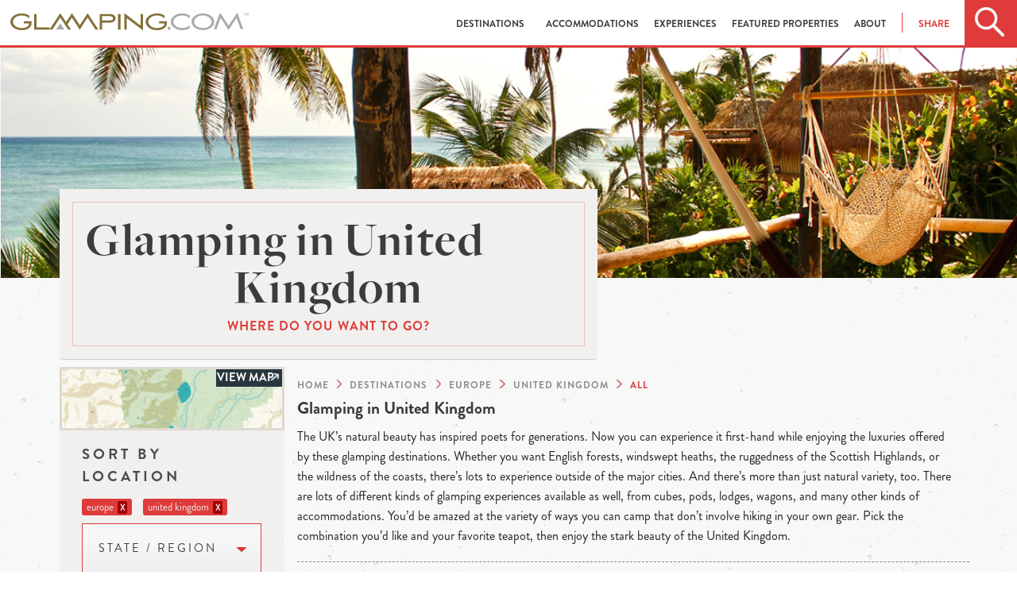

--- FILE ---
content_type: text/html; charset=utf-8
request_url: https://www.glamping.com/destinations/europe/united-kingdom/?city=york&setting=forest+%2F+woods&experience=biking
body_size: 9622
content:
<!doctype html>
<html class="no-js" lang="en" xmlns="http://www.w3.org/1999/xhtml" xmlns:fb="http://ogp.me/ns/fb#">
  

  <head>
    <meta charset="utf-8">
    <!--  <meta name="viewport" content="width=device-width, initial-scale=1.0"> -->
    <meta name="viewport" content="width=device-width, initial-scale=1.0,
                minimum-scale=1.0, maximum-scale=1.0, user-scalable=no">
    <meta http-equiv="Content-type" content="text/html; charset=utf-8">
    <meta name="keywords" content="">
    <meta name="description" content="Find the best united kingdom glamping destinations for your next holiday in 2026. The luxury camping in the carmarthen, devizes and durham regions of united kingdom in beautiful cabins, lodges and more.">
    
    <meta property="og:description" content="Find the best united kingdom glamping destinations for your next holiday in 2026. The luxury camping in the carmarthen, devizes and durham regions of united kingdom in beautiful cabins, lodges and more." />
    <meta property="og:image" content="https://www.glamping.com/static/assets/images/destinations-hero.png" />
    <meta property="og:title" content="Glamping In United Kingdom | Luxury Camping Desinations" />
    <meta property="og:url" content="https://www.glamping.com/destinations/europe/united-kingdom/"/>

    
    <title>
Glamping In United Kingdom | Luxury Camping Desinations
 | Glamping.com</title>

    
    <link rel="shortcut icon" href="/static/assets/images/favicon.ico" type="image/x-icon" />

    <!-- favicons -->
    

    
  <link href="https://www.glamping.com/destinations/europe/united-kingdom/" rel="canonical" />


    
    
    <link rel="stylesheet" href="https://use.fontawesome.com/releases/v5.0.10/css/all.css" integrity="sha384-+d0P83n9kaQMCwj8F4RJB66tzIwOKmrdb46+porD/OvrJ+37WqIM7UoBtwHO6Nlg" crossorigin="anonymous">
    <link rel="stylesheet" href="/static/bower_components/mapbox/mapbox.2f6b13041f10.css" />
    <!--<link rel="stylesheet" type="text/css" href="/static/bower_components/slick/slick.ee35937d6f06.css" />
         <link rel="stylesheet" type="text/css" href="/static/bower_components/slick/slick-theme.af0d4c14fdd9.css" />-->
    <link rel="stylesheet" href="/static/css/app.ba00c8e4960c.css">
    <link rel="stylesheet" type="text/css" href="/static/bower_components/jquery-ui/jquery-ui.min.a75e8060ec0d.css"/>

    


    

    

    
<!---->

    

    
  </head>
  <body id="search">
    
    

    
    <!-- Google Tag Manager -->
    <script>
     dataLayer = [];
    </script>
    <noscript><iframe src="//www.googletagmanager.com/ns.html?id=GTM-TSV9F3"
                      height="0" width="0" style="display:none;visibility:hidden"></iframe></noscript>
    <script>(function(w,d,s,l,i){w[l]=w[l]||[];w[l].push({'gtm.start':
                                                          new Date().getTime(),event:'gtm.js'});var f=d.getElementsByTagName(s)[0],
                                                                                                    j=d.createElement(s),dl=l!='dataLayer'?'&l='+l:'';j.async=true;j.src=
                                                                                                      '//www.googletagmanager.com/gtm.js?id='+i+dl;f.parentNode.insertBefore(j,f);
     })(window,document,'script','dataLayer','GTM-TSV9F3');</script>
    <!-- End Google Tag Manager -->
    
    
    <div id="wrapper">
      <div class="off-canvas-wrap" data-offcanvas>
        <div id="main" class="inner-wrap">
          <div id="nav_wrapper" class="sticky">
            <div id="glamping_nav">
              <div id="mobile_nav">
                <div class="glamping_search">
                  <div class="home_search track-click" data-ga-category="interaction" data-ga-action="click" data-ga-label="header_search"></div>
                </div>
                <div class="glamping_logo">
                  <a href="#"><img src="/static/assets/images/glamping_logo.68047759a649.png" class="unscrolled_logo" alt="Glamping.com Mobile Site"></a>
                  <a href="/"><img src="/static/assets/images/glamping_icon_black.ffd0317af278.png" class="scrolled_logo" alt="Glamping.com Mobile Site"></a>

                </div>
                <div class="glamping_hamburger">
                  <a href="/" class="right-off-canvas-toggle">
                    <div class="home_hamburger"></div>
                  </a>
                </div>
                <div id="mobile_search">
                  <div class="search_box ui-widget">
                    <div id="mobile_search_icon"></div>
                    <form id="search_form" action="/destinations/">
                      <input id="mobile_input" name="q" type="text" placeholder="Search Glamping.com">
                    </form>
                    <div id="close_search"></div>
                  </div>
                </div>
              </div>
              <div id="desktop_nav" class="skiptranslate">
                
                <div class="glamping_logo">
                  <a href="/">
                    <img src="/static/assets/images/glamping_logo.68047759a649.png" alt="Glamping.com Desktop Site" class="unscrolled_logo">
                    <svg class="scrolled_logo" width="100%" height="100%" viewBox="0 0 396 31" version="1.1" xmlns="http://www.w3.org/2000/svg" xmlns:xlink="http://www.w3.org/1999/xlink" xml:space="preserve" xmlns:serif="http://www.serif.com/" style="fill-rule:evenodd;clip-rule:evenodd;stroke-linejoin:round;stroke-miterlimit:1.41421;">
    <g transform="matrix(1,0,0,1,-52.9999,-42)">
        <g id="Layer-1" serif:id="Layer 1">
            <g transform="matrix(1,0,0,1,430,71.2)">
                <path d="M0,-29.2L-14.4,-7.3L-28.7,-29.2L-38.8,-1.3L-34.5,-1.3L-27.6,-20.4L-14.4,0L-1.2,-20.4L5.7,-1.3L10,-1.3L0,-29.2Z" style="fill:rgb(167,169,172);fill-rule:nonzero;"/>
            </g>
            <g transform="matrix(1,0,0,1,181.4,63.1998)">
                <path d="M0,-12.9L13.1,7.4L17.9,7.4L0,-20.3L-15.4,3.701L-13.1,7.4" style="fill:rgb(130,112,57);fill-rule:nonzero;"/>
            </g>
            <g transform="matrix(1,0,0,1,155.3,70.5999)">
                <path d="M0,-27.7L-11,-10.7L-8.8,-6.7L0,-20.3L13.1,0L15.4,-3.8L0,-27.7Z" style="fill:rgb(130,112,57);fill-rule:nonzero;"/>
            </g>
            <g transform="matrix(1,0,0,1,136,63.1998)">
                <path d="M0,-12.9L13.1,7.4L17.8,7.4L0,-20.3L-17.9,7.4L-13.1,7.4" style="fill:rgb(130,112,57);fill-rule:nonzero;"/>
            </g>
            <g transform="matrix(1,0,0,1,75.3999,54.7006)">
                <path d="M0,5.399L8.9,5.399C8.9,11.099 2.4,13.299 -3.6,13.299C-11.6,13.299 -18.1,8.599 -18.1,2.699C-18.1,-3.201 -11.6,-8 -3.6,-8C1.7,-8 6.4,-6 8.9,-2.901L8.9,-7.901C5.6,-10.101 1.2,-11.5 -3.6,-11.5C-14,-11.5 -22.4,-5.101 -22.4,2.699C-22.4,10.5 -14,16.899 -3.6,16.899C3.2,16.899 9.6,14.599 11.9,9.399C12.7,7.599 12.9,5.299 12.9,1.799L0,1.799L0,5.399Z" style="fill:rgb(130,112,57);fill-rule:nonzero;"/>
            </g>
            <g transform="matrix(1,0,0,1,96.7002,70.5992)">
                <path d="M0,-26.399L-4,-26.399L-4,0L21.6,0L21.6,-3.5L0,-3.5L0,-26.399Z" style="fill:rgb(130,112,57);fill-rule:nonzero;"/>
            </g>
            <g transform="matrix(1,0,0,1,300.2,58.1001)">
                <path d="M0,-1.5L0,2L8.899,2C8.899,7.7 2.399,9.9 -3.601,9.9C-11.601,9.9 -18.101,5.2 -18.101,-0.7C-18.101,-6.6 -11.601,-11.4 -3.601,-11.4C1.7,-11.4 6.399,-9.4 8.899,-6.3L8.899,-11.3C5.5,-13.6 1.2,-14.9 -3.601,-14.9C-14,-14.9 -22.4,-8.5 -22.4,-0.7C-22.4,7.1 -14,13.5 -3.601,13.5C3.2,13.5 9.6,11.2 11.899,6C12.7,4.2 12.899,1.9 12.899,-1.6L0,-1.6L0,-1.5ZM-30.9,5.7L-57.8,-15.4L-57.8,12.5L-53.8,12.5L-53.8,-6.9L-26.8,13.9L-26.8,-13.9L-30.8,-13.9L-30.9,5.7ZM-83,-2.8L-94.7,-2.8L-94.7,-10.3L-83,-10.3C-78.3,-10.3 -76.6,-9 -76.6,-6.6C-76.6,-4.1 -78.3,-2.8 -83,-2.8M-82.5,-13.9L-98.7,-13.9L-98.7,12.4L-94.7,12.4L-94.7,0.7L-82.6,0.7C-77.8,0.7 -72.4,-1 -72.4,-6.6C-72.3,-12.1 -77.8,-13.9 -82.5,-13.9M-68.2,12.5L-64.2,12.5L-64.2,-13.899L-68.2,-13.899L-68.2,12.5Z" style="fill:rgb(130,112,57);fill-rule:nonzero;"/>
            </g>
            <g transform="matrix(1,0,0,1,316.8,70.9004)">
                <path d="M0,-5C-1.399,-5 -2.5,-3.9 -2.5,-2.5C-2.5,-1.2 -1.399,0 0,0C1.3,0 2.5,-1.101 2.5,-2.5C2.5,-3.9 1.3,-5 0,-5" style="fill:rgb(167,169,172);fill-rule:nonzero;"/>
            </g>
            <g transform="matrix(1,0,0,1,136,67.7992)">
                <path d="M0,-5.099L-2.2,2.8L6.9,2.8L0,-7.899L-7,2.8L2.4,2.8" style="fill:rgb(167,169,172);fill-rule:nonzero;"/>
            </g>
            <g transform="matrix(1,0,0,1,319.6,57.3999)">
                <path d="M0,0C0,7.8 8.4,14.2 18.801,14.2C23.601,14.2 28,12.9 31.301,10.6L31.301,5.6C28.801,8.7 24.101,10.6 18.801,10.6C10.801,10.6 4.301,5.9 4.301,0C4.301,-5.9 10.801,-10.7 18.801,-10.7C24.101,-10.7 28.801,-8.7 31.301,-5.6L31.301,-10.6C27.9,-12.9 23.601,-14.2 18.801,-14.2C8.4,-14.2 0,-7.8 0,0" style="fill:rgb(167,169,172);fill-rule:nonzero;"/>
            </g>
            <g transform="matrix(1,0,0,1,372.9,46.8)">
                <path d="M0,21.2C-8,21.2 -14.5,16.5 -14.5,10.6C-14.5,4.7 -8,-0.1 0,-0.1C8,-0.1 14.5,4.7 14.5,10.6C14.6,16.5 8.1,21.2 0,21.2M0,-3.6C-10.4,-3.6 -18.801,2.8 -18.801,10.6C-18.801,18.4 -10.4,24.8 0,24.8C10.399,24.8 18.8,18.5 18.8,10.6C18.8,2.8 10.399,-3.6 0,-3.6" style="fill:rgb(167,169,172);fill-rule:nonzero;"/>
            </g>
            <g transform="matrix(1,0,0,1,444,46.7998)">
                <path d="M0,-4.5L0,-4L-1.5,-4L-1.5,0L-2.1,0L-2.1,-4L-3.6,-4L-3.6,-4.5L0,-4.5Z" style="fill:rgb(167,169,172);fill-rule:nonzero;"/>
            </g>
            <g transform="matrix(1,0,0,1,444.5,46.7998)">
                <path d="M0,-4.5L0.9,-4.5L2.2,-0.7L3.5,-4.5L4.4,-4.5L4.4,0L3.8,0L3.8,-2.6L3.8,-3.1L3.8,-3.8L2.5,0L1.9,0L0.6,-3.8L0.6,0L0,0L0,-4.5Z" style="fill:rgb(167,169,172);fill-rule:nonzero;"/>
            </g>
        </g>
    </g>
</svg>

                  </a>
                </div>
                
                
                <div id="desktop_menu">
                  
<ul><li><a href="/destinations" id="destinations_nav" data-ga-label="header_destinations" data-ga-action="click" data-ga-category="interaction"
        >
            Destinations
            
        </a></li><li><a href="/accommodations/" id="accommodations_nav" data-ga-label="header_accommodations" data-ga-action="click" data-ga-category="interaction"
        
        data-dropdown="accommodations-drop" data-options="is_hover:true; align:bottom"
        >
            Accommodations
            <b class="caret"></b></a><ul id="accommodations-drop" class="f-dropdown small drop"  data-dropdown-content><li id="accommodations-airstreams-trailers_nav"><a href="/accommodations/airstreams-trailers/">Airstreams &amp; Trailers</a></li><li id="accommodations-cabins_nav"><a href="/accommodations/cabins/">Cabins</a></li><li id="accommodations-huts-and-cottages_nav"><a href="/accommodations/huts-and-cottages/">Huts &amp; Cottages</a></li><li id="accommodations-lodging-suite-room_nav"><a href="/accommodations/lodging-suite-room/">Lodges</a></li><li id="accommodations-tents_nav"><a href="/accommodations/tents/">Tents</a></li><li id="accommodations-treehouses_nav"><a href="/accommodations/treehouses/">Treehouses</a></li><li id="accommodations-unique-and-unusual_nav"><a href="/accommodations/unique-and-unusual/">Unique &amp; Unusual</a></li><li id="accommodations-luxury-lodges-villas_nav"><a href="/accommodations/luxury-lodges-villas/">Villas</a></li><li id="accommodations-yurts_nav"><a href="/accommodations/yurts/">Yurts</a></li></ul></li><li><a href="/experiences/" id="experiences_nav" data-ga-label="header_experiences" data-ga-action="click" data-ga-category="interaction"
        
        data-dropdown="experiences-drop" data-options="is_hover:true; align:bottom"
        >
            Experiences
            <b class="caret"></b></a><ul id="experiences-drop" class="f-dropdown small drop"  data-dropdown-content><li id="experiences-atv-excursions_nav"><a href="/experiences/atv-excursions/">ATV Excursions</a></li><li id="experiences-beach-water_nav"><a href="/experiences/beach-water/">Beach &amp; Water </a></li><li id="experiences-fly-fishing_nav"><a href="/experiences/fly-fishing/">Fly-fishing</a></li><li id="experiences-horseback-riding_nav"><a href="/experiences/horseback-riding/">Horseback Riding</a></li><li id="experiences-mountain-biking_nav"><a href="/experiences/mountain-biking/">Mountain Biking</a></li><li id="experiences-rafting_nav"><a href="/experiences/rafting/">Rafting </a></li><li id="experiences-safari-wildlife-tours_nav"><a href="/experiences/safari-wildlife-tours/">Safari &amp; Wildlife Tours</a></li><li id="experiences-skiing_nav"><a href="/experiences/skiing/">Skiing</a></li><li id="experiences-snowmobiling_nav"><a href="/experiences/snowmobiling/">Snowmobiling</a></li><li id="experiences-spa-yoga_nav"><a href="/experiences/spa-yoga/">Spa &amp; Yoga </a></li><li id="experiences-wine-tasting_nav"><a href="/experiences/wine-tasting/">Wine Tasting</a></li></ul></li><li><a href="/featured-properties/" id="featured-properties_nav" data-ga-label="header_featured-properties" data-ga-action="click" data-ga-category="interaction"
        >
            Featured Properties
            
        </a></li><li><a href="/about/" id="about_nav" data-ga-label="header_about" data-ga-action="click" data-ga-category="interaction"
        
        data-dropdown="about-drop" data-options="is_hover:true; align:bottom"
        >
            About
            <b class="caret"></b></a><ul id="about-drop" class="f-dropdown small drop"  data-dropdown-content><li id="about-us_nav"><a href="/about-us/">About Us</a></li><li id="what-is-glamping_nav"><a href="/what-is-glamping/">What Is Glamping?</a></li><li id="join-the-collection_nav"><a href="/join-the-collection/">Join The Collection</a></li></ul></li></ul>

                  <ul id="header-share">
                    <li>
                      <a id="header-share-link" data-ga-action="click" data-options="is_hover:true; align:bottom" data-dropdown="header-share-drop">Share</a>
                      <ul id="header-share-drop" class="f-dropdown small drop" data-dropdown-content aria-hidden="true">
                        <li class="social_icon">
                          <a href="https://facebook.com/sharer.php?u=https%3A//www.glamping.com/destinations/europe/united-kingdom/%3Fcity%3Dyork%26setting%3Dforest%2B%252F%2Bwoods%26experience%3Dbiking&amp;t=" target="_blank" class="track-click" data-ga-category="interaction" data-ga-action="click" data-ga-label="header_social"><i class="fab fa-facebook-f"></i></a>
                        </li>
                        <li class="social_icon">
                          <a href="https://twitter.com/home?status=%20https%3A//www.glamping.com/destinations/europe/united-kingdom/%3Fcity%3Dyork%26setting%3Dforest%2B%252F%2Bwoods%26experience%3Dbiking" target="_blank" class="track-click" data-ga-category="interaction" data-ga-action="click" data-ga-label="header_social"><i class="fab fa-twitter"></i></a>
                        </li>
                        <li class="social_icon">
                          <a href="https://plus.google.com/share?url=https%3A//www.glamping.com/destinations/europe/united-kingdom/%3Fcity%3Dyork%26setting%3Dforest%2B%252F%2Bwoods%26experience%3Dbiking%20" target="_blank" class="track-click" data-ga-category="interaction" data-ga-action="click" data-ga-label="header_social"><i class="fab fa-google-plus-g"></i></a>
                        </li>
                        
                        <li class="social_icon">
                          <a href="https://pinterest.com/pin/create/button/?url=https%3A//www.glamping.com/destinations/europe/united-kingdom/%3Fcity%3Dyork%26setting%3Dforest%2B%252F%2Bwoods%26experience%3Dbiking%20" target="_blank" class="track-click" data-ga-category="interaction" data-ga-action="click" data-ga-label="header_social"><i class="fab fa-pinterest"></i></a>
                        </li>
                        
                      </ul>
                    </li>
                  </ul>

                  <div class="glamping_search">
                    <div class="home_search track-click" data-ga-category="interaction" data-ga-action="click" data-ga-label="header_search"></div>
                  </div>
                </div>
                <div id="destination_search">
                  <div class="search_box">
                    <div id="main_search"></div>
                    <form id="search_form" action="/destinations/">
                      <input id="desktop_input" name="q" type="text" placeholder="Search by location, name, or experience">
                      <button type="submit" class="button track-click" data-ga-category="button" data-ga-action="click" data-ga-label="search">
                        <span class="button_cta">Search</span>
                      </button>
                    </form>
                  </div>
                </div>
              </div>
            </div>
          </div>
          <!-- Offcanvas nav -->
          <nav class="right-off-canvas-menu">
            <ul id="off-canvas-links">
              <li id="destination_anchor"><a id="mobile_destinations" class="track-click" href="/destinations/" data-ga-category="interaction" data-ga-action="click" data-ga-label="header_destinations">Destinations</a></li>
              <li><a href="/accommodations/" class="track-click" data-ga-category="interaction" data-ga-action="click" data-ga-label="header_types">Accommodations</a></li>
              <li><a href="/experiences/" class="track-click" data-ga-category="interaction" data-ga-action="click" data-ga-label="header_types">Experiences</a></li>
              <li><a href="/featured-properties/" class="track-click" data-ga-category="interaction" data-ga-action="click" data-ga-label="header_types">Properties</a></li>
              <li>
                <a id="mobile_resources" href="/about-us/" class="track-click" data-ga-category="interaction" data-ga-action="click" data-ga-label="header_resources">About</a>

                <ul id="resources_dropdown" class="f-drop">
                  <li><a href="/about-us/">About Us</a></li>
                  <li><a href="/what-is-glamping/">What is Glamping?</a></li>
                  <li><a href="/availability-requests/" >Reserve a Stay</a></li>
                  <li><a href="/join-the-collection/" >Join The Collection</a></li>
                  <li><a href="https://blog.glamping.com">Blog</a></li>
                </ul>
                
              </li>
            </ul>
            <ul id="off-canvas-social">
              <a href="https://www.facebook.com/glampingdotcom" target="_blank" class="track-click" data-ga-category="interaction" data-ga-action="click" data-ga-label="header_social"><li class="social_icon"><i class="fab fa-facebook-f"></i></li></a>
              <a href="https://twitter.com/glampingdotcom" target="_blank" class="track-click" data-ga-category="interaction" data-ga-action="click" data-ga-label="header_social"><li class="social_icon"><i class="fab fa-twitter"></i></li></a>
              <a href="https://www.pinterest.com/glampingdotcom/" target="_blank" class="track-click" data-ga-category="interaction" data-ga-action="click" data-ga-label="header_social"><li class="social_icon"><i class="fab fa-pinterest"></i></li></a>
              <a href="https://plus.google.com/+Glampingcom/posts" target="_blank" class="track-click" data-ga-category="interaction" data-ga-action="click" data-ga-label="header_social"><li class="social_icon"><i class="fab fa-google-plus-g"></i></li></a>
            </ul>
          </nav>
          <!-- Dropdown Markup -->
          <div id="destinations_dropdown">
            <ul id="destinations">
              <li><a href="/destinations/north-america/">North America</a></li>
              <li><a href="/destinations/europe/">Europe</a></li>
              <li><a href="/destinations/europe/united-kingdom">United Kingdom</a></li>
              <li><a href="/destinations/south-america/">South America</a></li>
              <li><a href="/destinations/australia/">Australia</a></li>
              <li><a href="/destinations/oceania/">Oceania</a></li>
              <li><a href="/destinations/asia/">Asia</a></li>
              <li><a href="/destinations/africa/">Africa</a></li>
              <li><a href="/destinations/central-america-caribbean">Central America & Caribbean</a></li>
            </ul>
            <div class="close_dropdown">
              <img src="/static/assets/images/close_dropdown.3c51ca18c66b.png">
            </div>
          </div>

          <!-- Search Extensions -->
          <div id="predictive_search"></div>
          


<div id="destinations_page_flag" class="page_title" style="display:none;">Destinations</div>
  <!-- Mobile Filtering-->
  <div id="filter_wrapper">
    <div id="filter_refine">
        <div id="refine_icon">
        </div>
    </div>
    <div id="filter_map" style="display:none;">
        <div id="map_icon">
        </div>
    </div>
  </div>
  <div id="refine_panel">
    <div id="map_box"><!-- mapbox content --></div>
  </div>
  <div id="destinations_featured_image" class="show-for-large-up" ></div>
  <section id="destinations" class="section_wrapper">
        <div class="content-wrapper row medium-12 small-12 columns large-12 large-centered">
           <div class="card_wrapper small-12 medium-7 columns show-for-large-up">
             <div class="section_card title-card">
               <h1>
                 Glamping in United Kingdom
                 </h1>
               <h2>Where do you want to go?</h2>
             </div>
           </div>
           <aside id="left_column" class="medium-3 large-3 columns">
             <div id="mapbox_jump" class="track-click" data-ga-category="interaction" data-ga-action="click" data-ga-label="search_map">
               <span id="view_map">
                 View Map
               </span>
             </div>
             <form action="" method="get" id="destination_search">
               <label for="location">Sort By Location</label>
               
               <div class="badge">europe<a class="filter" href="/destinations/?city=york&amp;setting=forest+%2F+woods&amp;experience=biking">X</a></div>
               

               
               <div class="badge">united kingdom<a class="filter" href="/destinations/europe/?city=york&amp;setting=forest+%2F+woods&amp;experience=biking">X</a></div>
               

               
               <button href="#" data-dropdown="state" aria-controls="state" aria-expanded="false" class="search-dropdown-button track-click" id="search-dropdowns" data-ga-category="interaction" data-ga-action="filter" data-ga-label="search_stateprovince">state / region <span class="caret"><img src="/static/assets/images/dropdown_arrow.png"></span></button><br>
               <ul id="state" data-dropdown-content class="f-dropdown" aria-hidden="true">
                 
                 
                 
                 
                 
                 
                 
                 
                 
                 
                 
                 
                 
                 
                 
                 
                 
                 
                 
                 
                 
                 
                 
                 
                 
                 
                 
                 
                 
                 
                 
                 
                 
                 
                 
                 
                 
                 
                 
                 
                 
                 
                 
                 
                 
                 
                 
                 
                 
                 
                 
                 
                 
                 
                 
                 
                 
                 
                 
                 
                 
                 
                 
                 
                 
                 
                 
                 
                 
                 
                 
                 
                 
                 
                 
                 
                 
                 
                 
                 
                 
                 
                 
                 
                 
                 
                 
                 
                 
                 
                 
                 
                 
                 
                 
                 
                 
                 
                 
                 
                 
                 
                 
                 
                 
                 
                 
                 
                 
                 
                 <li><a class="filter" href="/destinations/europe/united-kingdom/england/?city=york&setting=forest+%2F+woods&experience=biking">england (1)</a></li>
                 
                 
                 
                 
                 
                 
                 
                 
                 
                 
                 
                 
                 
                 
                 
                 
                 
                 
                 
                 
                 
                 
                 
                 
                 
                 
                 
                 
                 
                 
                 
                 
                 
                 
                 
                 
                 
                 
                 
                 
                 
                 
                 
                 
                 
                 
                 
                 
                 
                 
                 
                 
                 
                 
                 
                 
                 
                 
                 
                 
                 
                 
                 
                 
                 
                 
                 
                 
                 
                 
                 
                 
                 
                 
                 
                 
                 
                 
                 
                 
                 
                 
                 
                 
                 
                 
                 
                 
                 
                 
                 
                 
                 
                 
                 
                 
                 
                 
                 
                 
                 
                 
                 
                 
                 
                 
                 
                 
                 
                 
                 
                 
                 
                 
                 
                 
                 
                 
                 
                 
                 
                 
                 
                 
                 
                 
                 
                 
                 
                 
                 
                 
                 
                 
                 
                 
                 
                 
                 
                 
                 
                 
                 
                 
                 
                 
                 
                 
                 
                 
                 
                 
                 
                 
                 
                 
                 
                 
                 
                 
                 
                 
                 
                 
                 
                 
                 
                 
                 
                 
                 
                 
                 
                 
                 
                 
                 
                 
                 
                 
                 
                 
                 
                 
                 
                 
                 
                 
                 
                 
                 
                 
                 
                 
                 
                 
                 
                 
                 
                 
                 
                 
                 
                 
                 
                 
                 
                 
                 
                 
                 
                 
                 
                 
                 
                 
                 
                 
                 
                 
                 
                 
                 
                 
                 
                 
                 
                 
                 
                 
                 
                 
                 
                 
                 
                 
                 
                 
                 
                 
                 
                 
                 
                 
                 
                 
                 
                 
                 
                 
                 
                 
                 
                 
                 
                 
                 
                 
                 
                 
                 
                 
                 
                 
                 
                 
                 
                 
                 
                 
                 
                 
                 
                 
                 
                 
                 
                 
                 
                 
                 
                 
                 
                 
                 
                 
                 
                 
                 
                 
                 
                 
                 
                 
                 
                 
                 
                 
                 
                 
                 
                 
                 
                 
                 
                 
                 
                 
                 
                 
                 
                 
                 
                 
                 
                 
                 
                 
                 
                 
                 
                 
                 
                 
                 
                 
                 
                 
                 
                 
                 
                 
                 
                 
                 
                 
                 
                 
                 
                 
                 
                 
                 
                 
                 
                 
                 
                 
                 
                 
                 
                 
                 
                 
                 
                 
                 
                 
                 
                 
                 
                 
                 
                 
                 
                 
                 
                 
                 
                 
                 
                 
                 
                 
                 
                 
                 
                 
                 
                 
                 
                 
               </ul>
               

               
               <div class="badge">
                 york
                 <a class="filter" href="/destinations/europe/united-kingdom/?setting=forest+%2F+woods&amp;experience=biking">X</a>
               </div>
               

               <label for="options">Sort By Options</label>
               
               <div class="badge">
                 forest / woods
                 <a class="filter" href="/destinations/europe/united-kingdom/?city=york&amp;experience=biking">X</a>
               </div>
               

               
               <div class="badge">
                 biking
                 <a class="filter" href="/destinations/europe/united-kingdom/?city=york&amp;setting=forest+%2F+woods">X</a>
               </div>
               

               
               <button href="#" data-dropdown="type" aria-controls="type" aria-expanded="false"
                       class="search-dropdown-button track-click" id="search-dropdowns" data-ga-category="interaction"
                       data-ga-action="filter" data-ga-label="search_type">
                 Accommodation <span class="caret"><img src="/static/assets/images/dropdown_arrow.png"></span>
               </button><br>
               <ul id="type" data-dropdown-content class="f-dropdown" aria-hidden="true">
                 
                 
                 
                 
                 
                 
                 
                 
                 
                 
                 
                 
                 
                 <li><a class="filter" href="?type=huts%20%26%20cottages&amp;city=york&amp;setting=forest+%2F+woods&amp;experience=biking">huts &amp; cottages (1)</a></li>
                 
                 
                 
                 
                 
                 
                 
                 <li><a class="filter" href="?type=tents&amp;city=york&amp;setting=forest+%2F+woods&amp;experience=biking">tents (1)</a></li>
                 
                 
                 
                 
                 
                 
                 
                 
                 
                 
                 
                 
                 
                 
                 
                 
                 
               </ul>
               

               
               <button href="#" data-dropdown="greatfor" aria-controls="type" aria-expanded="false"
                       class="search-dropdown-button track-click" id="search-dropdowns" data-ga-category="interaction"
                       data-ga-action="filter" data-ga-label="search_type">
                 Great For <span class="caret"><img src="/static/assets/images/dropdown_arrow.png"></span>
               </button><br>
               <ul id="greatfor" data-dropdown-content class="f-dropdown" aria-hidden="true">
                 
                 
                 
                 
                 
                 
                 
                 <li><a class="filter" href="?great-for=couples&amp;city=york&amp;setting=forest+%2F+woods&amp;experience=biking">couples (1)</a></li>
                 
                 
                 
                 
                 
                 
                 
                 
                 
                 <li><a class="filter" href="?great-for=large%20groups&amp;city=york&amp;setting=forest+%2F+woods&amp;experience=biking">large groups (1)</a></li>
                 
                 
                 
                 
                 
                 
                 
                 
                 
                 
                 
                 <li><a class="filter" href="?great-for=solo%20travelers&amp;city=york&amp;setting=forest+%2F+woods&amp;experience=biking">solo travelers (1)</a></li>
                 
                 
                 
                 
                 
               </ul>
               

               <label for="price-ranges">Sort By Price</label>
               <div id="price-ranges">
                 <div class="row">
                   <div class="small-12 columns">
                     <input type="checkbox" id="price-0" name="price-range" value="0-99"  />
                     <label for="price-0" class="subtle">Less than $100</label>
                   </div>
                 </div>
                 <div class="row">
                   <div class="small-12 columns">
                     <input type="checkbox" id="price-1" name="price-range" value="100-199"  />
                     <label for="price-1" class="subtle">$100 to $199</label>
                   </div>
                 </div>
                 <div class="row">
                   <div class="small-12 columns">
                     <input type="checkbox" id="price-2" name="price-range" value="200-499"  />
                     <label for="price-2" class="subtle">$200 to $499</label>
                   </div>
                 </div>
                 <div class="row">
                   <div class="small-12 columns">
                     <input type="checkbox" id="price-3" name="price-range" value="500+"  />
                     <label for="price-3" class="subtle">More than $500</label>
                   </div>
                 </div>
                 
               </div>
               <button id="filter-submit" type="submit" class="button expand">Filter</button>
             </form>
           </aside>
           <section id="destination_feed" class="columns small-12 medium-9">
             <div id="mapbox_holder"></div>
             <div id="the_breadcrumbs">
               <ul itemscope itemtype="https://schema.org/BreadcrumbList">
                 <li itemprop="itemListElement" itemscope itemtype="https://schema.org/ListItem">
                   <a href="/" itemprop="item">
                     <span itemprop="name">
                       Home
                     </span>
                   </a>
                   <meta itemprop="position" content="1" />
                 </li>
                 <li itemprop="itemListElement" itemscope itemtype="https://schema.org/ListItem">
                   <a href="/destinations/" itemprop="item">
                     <span itemprop="name">
                       Destinations
                     </span>
                   </a>
                   <meta itemprop="position" content="2" />
                 </li>
                 
                 <li itemprop="itemListElement" itemscope itemtype="https://schema.org/ListItem">
                   <a href="/destinations/europe/" itemprop="item">
                     <span itemprop="name">
                       europe
                     </span>
                   </a>
                   <meta itemprop="position" content="3" />
                 </li>
                 
                 
                 <li itemprop="itemListElement" itemscope itemtype="https://schema.org/ListItem">
                   <a href="/destinations/europe/united-kingdom/" itemprop="item">
                     <span itemprop="name">
                       united kingdom
                     </span>
                   </a>
                   <meta itemprop="position" content="4" />
                 </li>
                 
                 
                 <li id="filter">All</li>
               </ul>
             </div>
             
             
             <div id="location-content">
               <h2>
                 
                 Glamping in United Kingdom
                 
               </h2>
               <p>The UK&rsquo;s natural beauty has inspired poets for generations. Now you can experience it first-hand while enjoying the luxuries offered by these glamping destinations. Whether you want English forests, windswept heaths, the ruggedness of the Scottish Highlands, or the wildness of the coasts, there&rsquo;s lots to experience outside of the major cities. And there&rsquo;s more than just natural variety, too. There are lots of different kinds of glamping experiences available as well, from cubes, pods, lodges, wagons, and many other kinds of accommodations. You&rsquo;d be amazed at the variety of ways you can camp that don&rsquo;t involve hiking in your own gear. Pick the combination you&rsquo;d like and your favorite teapot, then enjoy the stark beauty of the United Kingdom.</p>
             </div>
             

          <!--  Desktop Display results... -->
          
          
<div class="destination_listing row show-for-medium-up">
  <a href="/destination/europe/england/york/jollydays-luxury-camping/">
    <div class="destination_image large-3 columns" style="background-image:url('/static/media/uploads/property/Jollydays Luxury Camping/.thumbnails/wc.jpg/wc-710x450.jpg')">
    </div>
  </a>

  <div class="content medium-6 large-6 columns">
    <div class="headline_wrapper">
      <h2>Jollydays Luxury Camping</h2>
      <h3>
        england, united kingdom
      </h3>
    </div>


    <div class="copy_wrapper" >
      <div class="destination_copy" >At Jollydays Luxury Camping we have created a unique tented camp, close to nature and the rhythms of the season&mdash;a journey back to simpler times, a place to talk, laugh, relax and reflect, with hot showers, BBQs and more.</div>
      <a class="button destination_jump track-click" href="/destination/europe/england/york/jollydays-luxury-camping/" data-ga-category="button" data-ga-action="click" data-ga-label="search_viewdetails">View Details</a>
    </div>
  </div>


  <div class="options_wrapper medium-6 large-2 columns">
    <div class="price_wrapper_desktop">
      
      <div>
        <span>$100</span>
        
        / night
        
      </div>
      
    </div>
    <h3>Glamping Options</h3>
    <div class="destination_options">
      <span class="desktop_options">
        
        
        Tents,
        
        Huts &amp; Cottages
        
      </span>
      <div class="tipi option"></div>
      <div class="tent option"></div>

      

      
    </div>
  </div>

</div> <!-- Desktop -->


<!-- Mobile Display results... -->
<div class="destination_listing row show-for-small-only">

  <a class="mobile-link" href="/destination/europe/england/york/jollydays-luxury-camping/">
    <div class="destination_image small-4 large-3 columns" style="background-image:url('/static/media/uploads/property/Jollydays Luxury Camping/.thumbnails/wc.jpg/wc-710x450.jpg')">
    </div>

    <div class="content small-8 columns">
      <div class="headline_wrapper">
        <h2>Jollydays Luxury Camping</h2>
        <h3>
          england, united kingdom
        </h3>
      </div>
      <div class="price_wrapper_mobile">
        <div>
          
          <span>$100</span>
          
          / night
          
          
        </div>
      </div>
    </div>
  </a>

  <div class="options_wrapper small-12  columns">

    <div class="destination_options">

      <div class="mobile_options">
        
        <div class="option tents" style="background-image: url(/static/media/uploads/icons/glamping/type/tent_icon.png)" ></div>
        
        <div class="option huts-and-cottages" style="background-image: url(/static/media/uploads/icons/glamping/types/black/gdc_category_icons_black_0009_hut.png)" ></div>
        
      </div>

      
      
    </div>
  </div>
</div><!-- mobile -->

          
          
          <div id="pagination">
              
<div class="pagination">
    
        <span class="disabled prev">&lsaquo;&lsaquo; previous</span>
    
    
        
            
                <span class="current page">1</span>
            
        
    
    
        <span class="disabled next">next &rsaquo;&rsaquo;</span>
    
</div>


          </div>
      </div>
    </section>
</section>

        </div>
      </div>
    </div>
    <div id="footer">
      <div id="footer_wrapper">
        <div id="footer_logo">
          <img src="/static/assets/images/glamping_icon.f1864bfdb145.png" alt="Glamping.com sitemap and footer." />
        </div>
        <section id="sitemap" class="row">
          <!-- Site Map -->
          <ul class="small-12 medium-6 columns">
            <li><a href="/destinations/" class="sitemap_cat">Destinations</a></li>
            <li><a href="/accommodations/" class="sitemap_cat">Accommodations</a></li>
            <li><a href="/what-is-glamping/">What is Glamping?</a></li>
            <li>
              <a href="#" class="sitemap_cat">About</a>
              <ul>
                <li class="sitemap_sub">
                  <a href="/about-us/">About Us</a>
                </li>
                <li class="sitemap_sub">
                  <a href="/for-the-media/">For the Media</a>
                </li>
                <li class="sitemap_sub">
                  <a href="/terms/">Terms &amp; Privacy</a>
                </li>
              </ul>
            </li>
            
            <div id="google_translate_element"></div>
            <script type="text/javascript">
             function googleTranslateElementInit() {
               new google.translate.TranslateElement(
                 {
                   pageLanguage: 'en',
                   includedLanguages: 'de,en,es,fr,it,pt',
                   layout: google.translate.TranslateElement.InlineLayout.SIMPLE,
                   autoDisplay: false,
                   gaTrack: true,
                   gaId: 'UA-30985479-1'
                 },
                 'google_translate_element'
               );
             }
            </script>
            <script type="text/javascript" src="//translate.google.com/translate_a/element.js?cb=googleTranslateElementInit"></script>
          </ul>
          <ul class="small-12 medium-6 columns">
            <li>
              <a class="sitemap_cat">The Collection</a>
              <ul>
                <li class="sitemap_sub">
                  <a href="https://partnercentral.glamping.com" target="_blank">Partner Central</a>
                </li>
                <li class="sitemap_sub">
                  <a href="/join-the-collection/">Apply to Join/List Your Property</a>
                </li>
                <li class="sitemap_sub">
                  <a href="/about/site-badge/">Site Badge</a>
                </li>
              </ul>
            </li>
            <li><a href="/news/" class="sitemap_cat">News</a></li>
            <li><a href="https://blog.glamping.com" class="sitemap_cat">Blog</a></li>
          </ul>
          <small class="hide-for-small">© 2026 Glamping.com, all rights reserved.</small>
        </section>

        <section id="social_connect">
          <h1>Be in the know about all things Glamping.</h1>
          <h2>Sign up to receive exclusive information and updates.</h2>
          <div id="mc_embed_signup">
            <form action="//glamping.us15.list-manage.com/subscribe/post?u=32312cf8f7185cd4014c8d00e&amp;id=edd028d254" method="post" id="mc-embedded-subscribe-form" name="mc-embedded-subscribe-form" class="validate" target="_blank" novalidate>
              <div id="mc_embed_signup_scroll">
                <div class="mc-field-group">
                  <input type="email" value="" name="EMAIL" class="required email" id="mce-EMAIL" placeholder="Enter Email Address">
                </div>
                <div id="mce-responses" class="clear">
                  <div class="response" id="mce-error-response" style="display:none"></div>
                  <div class="response" id="mce-success-response" style="display:none"></div>
                </div>    <!-- real people should not fill this in and expect good things - do not remove this or risk form bot signups-->
                <div style="position: absolute; left: -5000px;" aria-hidden="true"><input type="text" name="b_32312cf8f7185cd4014c8d00e_edd028d254" tabindex="-1" value=""></div>
                <div class="clear">
                  <button type="submit" name="subscribe" id="mc-embedded-subscribe" class="button track-click" data-ga-category="form" data-ga-action="submit" data-ga-label="footer_newsletter">Sign Up</button>
                </div>
              </div>
            </form>
          </div>

          <ul id="footer_social">
            <a href="https://www.facebook.com/glampingdotcom" target="_blank" class="track-click" data-ga-category="interaction" data-ga-action="click" data-ga-label="footer_social"><li class="social_icon"><img src="/static/assets/images/FB.ee4c831c519f.png"></li></a>
            <a href="https://instagram.com/glampingdotcom/" target="_blank" class="track-click" data-ga-category="interaction" data-ga-action="click" data-ga-label="footer_social"><li class="social_icon"><img src="/static/assets/images/Instagram.3214baa99461.png"></li></a>
            <a href="https://twitter.com/glampingdotcom" target="_blank" class="track-click" data-ga-category="interaction" data-ga-action="click" data-ga-label="footer_social"><li class="social_icon"><img src="/static/assets/images/Twitter.0bf85f6266a2.png"></li></a>
            <a href="https://www.pinterest.com/glampingdotcom/" target="_blank" class="track-click" data-ga-category="interaction" data-ga-action="click" data-ga-label="footer_social"><li class="social_icon"><img src="/static/assets/images/Pinterest.e8fea7e72fd2.png"></li></a>
            <a href="https://plus.google.com/+Glampingcom/posts" target="_blank" class="track-click" data-ga-category="interaction" data-ga-action="click" data-ga-label="footer_social"><li class="social_icon"><img src="/static/assets/images/Google.b6d2d7f4fac6.png"></li></a>
            <a href="https://www.youtube.com/user/glampingdotcom" target="_blank" class="track-click" data-ga-category="interaction" data-ga-action="click" data-ga-label="footer_social"><li class="social_icon"><img src="/static/assets/images/youtube.png"></li></a>
          </ul><br>
          <div class="triplogo hide-for-small-only">
            <small>Ratings and Reviews Powered by</small>
            <img src="/static/assets/images/tripadvisor_new.4d1168e3259f.png">
            <a href="http://www.tripadvisor.com/pages/terms.html" target="_blank">&copy; TripAdvisor 2018</a>
          </div>
          <div class="triplogomobile show-for-small-only">
            <small>Ratings and Reviews Powered by</small>
            <img src="/static/assets/images/tripadvisor_new.4d1168e3259f.png">
            <a href="http://www.tripadvisor.com/pages/terms.html" target="_blank">© TripAdvisor 2018</a>
          </div>
        </section>

        <div id="footer_bottom" class="sitemap_wrapper">
          <small>© 2026 Glamping.com, all rights reserved.</small>
        </div>
      </div>
      <div id="mobile_sitemap"></div>
      
      <script src="/static/bower_components/modernizr/modernizr.min.65f1d21d5fcc.js"></script>
      <script src="/static/bower_components/jquery/dist/jquery.min.763b58976a37.js"></script>
      <script src="/static/bower_components/fastclick/lib/fastclick.min.a0fc6c24d1f3.js"></script>
      <script src="/static/bower_components/jquery.cookie/jquery.cookie.min.a5283b23e629.js"></script>

      <script src="https://cdnjs.cloudflare.com/ajax/libs/foundation/5.5.3/js/foundation.min.js"></script>

      <script src="/static/bower_components/quick-event-tracking/jquery.building-blocks.googleanalytics.2df5f09e3f51.js"></script>
      <script src="/static/bower_components/mapbox/mapbox.21f9b8cffb21.js"></script>

      <script type="text/javascript" src="/static/js/jquery-ui.min.d935d506ae9c.js"></script>
      <script type="text/javascript" src="/static/bower_components/slick/slick.min.e89ab0412e15.js"></script>
      <script type="text/javascript" src="/static/js/jquery.fittext.min.45db6eb0341a.js"></script>
      <script type="text/javascript" src="/static/js/validator.f96bebf79541.js"></script>
      <script type="text/javascript" src="/static/js/readmore.min.7219c8f07201.js"></script>

      <script src="/static/js/build/production.min.9002220541d3.js"></script>
      <script>
       $(function(){
         $('.track-click').gaTrackEventUnobtrusive({
           useEvent: true,
           useLabel: true,
           event: 'click'
         });
         // dataLayer.push({'event': 'event_name'});
         // dataLayer.push({'event': 'hi_ryan'});
       });
      </script>
      
      
<script src="/static/bower_components/foundation/js/foundation/foundation.dropdown.898baee80413.js"></script>
<script src="https://cdnjs.cloudflare.com/ajax/libs/URI.js/1.19.0/URI.min.js"></script>
<script>
 var applyPriceFilter = function(url) {
     var params = url.search(true);
     var prices = [];
     var priceInputs = document.getElementsByName("price-range");
     for (var i = 0; i < priceInputs.length; i++) {
         var price = priceInputs[i];
         if (price.checked) {
             prices.push(price.value);
         }
     }
     params['price-range'] = prices;
     url.search(params);
     url.build();
     window.location.href = url.toString();
 };

 $(".filter").click(function(event) {
     event.preventDefault();
     var link = $(this).attr('href');
     var url = new URI(link);
     applyPriceFilter(url);
 });

 $("#filter-submit").click(function(event) {
     event.preventDefault();
     var url = new URI(document.location);
     applyPriceFilter(url);
 });
</script>


      
      
    </div>
  </body>
</html>
